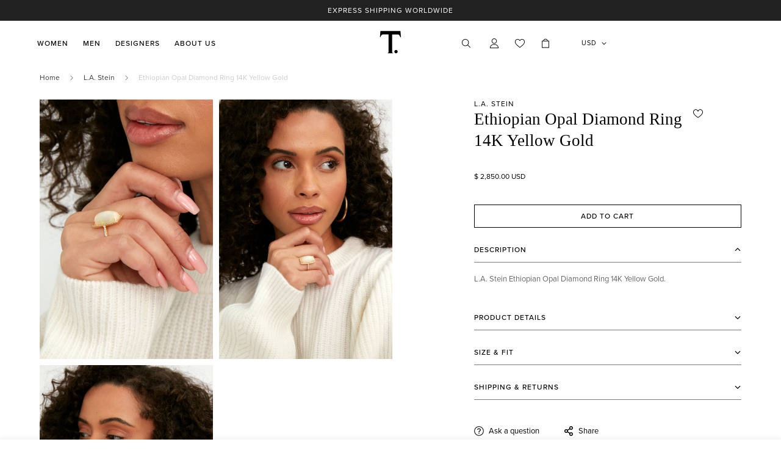

--- FILE ---
content_type: text/css
request_url: https://shoptboutique.com/cdn/shop/t/39/assets/component-newsletter.css?v=122668187384944629521712086024
body_size: -421
content:
.m-newsletter-form{width:100%}.m-newsletter-form__wrapper{display:flex;justify-content:center;position:relative}.m-newsletter-form__input{flex:1;background-color:rgba(0,0,0,0)}.m-newsletter-form__button{box-shadow:none !important}.m-newsletter-form__button svg{width:14px;height:14px}.m-newsletter-form__button--icon{display:flex;align-items:center;justify-content:center;padding:15px}.m-newsletter-form__icon{position:absolute;top:0;left:5px;align-items:center;display:inline-flex;height:100%;padding:0 10px;pointer-events:none}.m-newsletter-form--minimal .m-newsletter-form__icon{left:0;padding-left:0}.m-newsletter-form__agreement-text{display:flex;align-items:center;justify-content:center}.m-newsletter-form--bordered .m-newsletter-form__input{border-right-width:0;border-top-right-radius:0;border-bottom-right-radius:0}.m-newsletter-form--bordered .m-newsletter-form__input:focus+button{border-color:var(--color-primary)}.m-newsletter-form--bordered .m-newsletter-form__button{border-color:var(--color-border);border-radius:var(--input-rounded, 4px);border-top-left-radius:0;border-bottom-left-radius:0}.m-newsletter-form--bordered .m-newsletter-form__button--icon{border-left-width:0}.m-newsletter-form--minimal .m-newsletter-form__wrapper{border-bottom:2px solid var(--color-border);transition:all var(--m-duration-default, 0.25s)}.m-newsletter-form--minimal .m-newsletter-form__wrapper:hover{border-color:var(--color-primary)}.m-newsletter-form--minimal .m-newsletter-form__input,.m-newsletter-form--minimal .m-newsletter-form__button{border:0;border-radius:0}.m-newsletter-form--minimal .m-newsletter-form__input{padding-left:0}.m-newsletter-form--minimal .m-newsletter-form__input.form-field--input__icon{padding-left:30px}.m-newsletter-form--minimal .m-newsletter-form__button{background-color:rgba(0,0,0,0);padding-right:0;padding-left:0;min-width:46px;justify-content:flex-end;text-align:right}.m-newsletter-form--minimal .m-newsletter-form__button:hover{background-color:rgba(0,0,0,0)}
.m-newsletter-form--minimal .m-newsletter-form__input {
    font-size: 12px;
    letter-spacing: 1px;
    color: #000;
}
::placeholder {
  color:#000;
}

--- FILE ---
content_type: text/css
request_url: https://shoptboutique.com/cdn/shop/t/39/assets/gift-wrapping.css?v=74895286254905336301712086024
body_size: -572
content:
.m-gift-wrapping{display:block;position:relative;border-bottom:1px solid var(--color-border);margin-bottom:10px}.m-gift-wrapping--text{display:inline-block;padding-left:30px}.m-gift-wrapping--label{position:relative;cursor:pointer;display:block;line-height:normal;padding-bottom:12px;margin-top:10px}.m-gift-wrapping--icon,.m-gift-wrapping--loading{position:absolute;left:0;top:2px}.m-gift-wrapping--icon{width:20px;height:20px}.m-gift-wrapping--icon path:last-child{opacity:0}.m-gift-wrapping--loading{display:none;background:var(--color-main-background, #fff);z-index:1}.m-gift-wrapping--loading svg{width:20px;height:20px;animation:mSpin 1s linear infinite}.m-gift-wrapping--loading svg circle{opacity:.25}.m-gift-wrapping--loading svg path{opacity:.75}.m-gift-wrapping--loading.show{display:inline-flex}.m-gift-wrapping--note{display:block}.m-gift-wrapping>input:checked~.m-gift-wrapping--label .m-gift-wrapping--icon path:last-child{opacity:1}.m-gift-wrapping .form-field{margin-bottom:10px}


--- FILE ---
content_type: text/javascript; charset=utf-8
request_url: https://shoptboutique.com/products/ethiopian-opal-diamond-ring-14k-yellow-gold.js
body_size: -253
content:
{"id":6820290134085,"title":"Ethiopian Opal Diamond Ring 14K Yellow Gold","handle":"ethiopian-opal-diamond-ring-14k-yellow-gold","description":"L.A. Stein Ethiopian Opal Diamond Ring 14K Yellow Gold.","published_at":"2022-10-31T11:31:08-04:00","created_at":"2022-09-16T11:18:47-04:00","vendor":"L.A. STEIN","type":"Rings","tags":[],"price":285000,"price_min":285000,"price_max":285000,"available":true,"price_varies":false,"compare_at_price":null,"compare_at_price_min":0,"compare_at_price_max":0,"compare_at_price_varies":false,"variants":[{"id":40317927981125,"title":"Default Title","option1":"Default Title","option2":null,"option3":null,"sku":"100620","requires_shipping":true,"taxable":true,"featured_image":null,"available":true,"name":"Ethiopian Opal Diamond Ring 14K Yellow Gold","public_title":null,"options":["Default Title"],"price":285000,"weight":0,"compare_at_price":null,"inventory_quantity":1,"inventory_management":"shopify","inventory_policy":"deny","barcode":"100620","requires_selling_plan":false,"selling_plan_allocations":[]}],"images":["\/\/cdn.shopify.com\/s\/files\/1\/1008\/3966\/products\/Ethiopian-Opal-Diamond-Ring-14K-Yellow-Gold3.png?v=1667230267","\/\/cdn.shopify.com\/s\/files\/1\/1008\/3966\/products\/EthiopianOpalDiamondRing14KYellowGold.jpg?v=1667230267","\/\/cdn.shopify.com\/s\/files\/1\/1008\/3966\/products\/EthiopianOpalDiamondRing14KYellowGold2.jpg?v=1667230265"],"featured_image":"\/\/cdn.shopify.com\/s\/files\/1\/1008\/3966\/products\/Ethiopian-Opal-Diamond-Ring-14K-Yellow-Gold3.png?v=1667230267","options":[{"name":"Title","position":1,"values":["Default Title"]}],"url":"\/products\/ethiopian-opal-diamond-ring-14k-yellow-gold","media":[{"alt":"L.A. STEIN Ethiopian Opal Diamond Ring 14K Yellow Gold","id":32113434788144,"position":1,"preview_image":{"aspect_ratio":0.668,"height":1240,"width":828,"src":"https:\/\/cdn.shopify.com\/s\/files\/1\/1008\/3966\/products\/Ethiopian-Opal-Diamond-Ring-14K-Yellow-Gold3.png?v=1667230267"},"aspect_ratio":0.668,"height":1240,"media_type":"image","src":"https:\/\/cdn.shopify.com\/s\/files\/1\/1008\/3966\/products\/Ethiopian-Opal-Diamond-Ring-14K-Yellow-Gold3.png?v=1667230267","width":828},{"alt":"L.A. STEIN Ethiopian Opal Diamond Ring 14K Yellow Gold","id":32113426989360,"position":2,"preview_image":{"aspect_ratio":0.667,"height":2800,"width":1867,"src":"https:\/\/cdn.shopify.com\/s\/files\/1\/1008\/3966\/products\/EthiopianOpalDiamondRing14KYellowGold.jpg?v=1667230267"},"aspect_ratio":0.667,"height":2800,"media_type":"image","src":"https:\/\/cdn.shopify.com\/s\/files\/1\/1008\/3966\/products\/EthiopianOpalDiamondRing14KYellowGold.jpg?v=1667230267","width":1867},{"alt":"L.A. STEIN Ethiopian Opal Diamond Ring 14K Yellow Gold","id":32113427022128,"position":3,"preview_image":{"aspect_ratio":0.667,"height":2800,"width":1867,"src":"https:\/\/cdn.shopify.com\/s\/files\/1\/1008\/3966\/products\/EthiopianOpalDiamondRing14KYellowGold2.jpg?v=1667230265"},"aspect_ratio":0.667,"height":2800,"media_type":"image","src":"https:\/\/cdn.shopify.com\/s\/files\/1\/1008\/3966\/products\/EthiopianOpalDiamondRing14KYellowGold2.jpg?v=1667230265","width":1867}],"requires_selling_plan":false,"selling_plan_groups":[]}

--- FILE ---
content_type: text/javascript; charset=utf-8
request_url: https://shoptboutique.com/products/ethiopian-opal-diamond-ring-14k-yellow-gold.js
body_size: 292
content:
{"id":6820290134085,"title":"Ethiopian Opal Diamond Ring 14K Yellow Gold","handle":"ethiopian-opal-diamond-ring-14k-yellow-gold","description":"L.A. Stein Ethiopian Opal Diamond Ring 14K Yellow Gold.","published_at":"2022-10-31T11:31:08-04:00","created_at":"2022-09-16T11:18:47-04:00","vendor":"L.A. STEIN","type":"Rings","tags":[],"price":285000,"price_min":285000,"price_max":285000,"available":true,"price_varies":false,"compare_at_price":null,"compare_at_price_min":0,"compare_at_price_max":0,"compare_at_price_varies":false,"variants":[{"id":40317927981125,"title":"Default Title","option1":"Default Title","option2":null,"option3":null,"sku":"100620","requires_shipping":true,"taxable":true,"featured_image":null,"available":true,"name":"Ethiopian Opal Diamond Ring 14K Yellow Gold","public_title":null,"options":["Default Title"],"price":285000,"weight":0,"compare_at_price":null,"inventory_quantity":1,"inventory_management":"shopify","inventory_policy":"deny","barcode":"100620","requires_selling_plan":false,"selling_plan_allocations":[]}],"images":["\/\/cdn.shopify.com\/s\/files\/1\/1008\/3966\/products\/Ethiopian-Opal-Diamond-Ring-14K-Yellow-Gold3.png?v=1667230267","\/\/cdn.shopify.com\/s\/files\/1\/1008\/3966\/products\/EthiopianOpalDiamondRing14KYellowGold.jpg?v=1667230267","\/\/cdn.shopify.com\/s\/files\/1\/1008\/3966\/products\/EthiopianOpalDiamondRing14KYellowGold2.jpg?v=1667230265"],"featured_image":"\/\/cdn.shopify.com\/s\/files\/1\/1008\/3966\/products\/Ethiopian-Opal-Diamond-Ring-14K-Yellow-Gold3.png?v=1667230267","options":[{"name":"Title","position":1,"values":["Default Title"]}],"url":"\/products\/ethiopian-opal-diamond-ring-14k-yellow-gold","media":[{"alt":"L.A. STEIN Ethiopian Opal Diamond Ring 14K Yellow Gold","id":32113434788144,"position":1,"preview_image":{"aspect_ratio":0.668,"height":1240,"width":828,"src":"https:\/\/cdn.shopify.com\/s\/files\/1\/1008\/3966\/products\/Ethiopian-Opal-Diamond-Ring-14K-Yellow-Gold3.png?v=1667230267"},"aspect_ratio":0.668,"height":1240,"media_type":"image","src":"https:\/\/cdn.shopify.com\/s\/files\/1\/1008\/3966\/products\/Ethiopian-Opal-Diamond-Ring-14K-Yellow-Gold3.png?v=1667230267","width":828},{"alt":"L.A. STEIN Ethiopian Opal Diamond Ring 14K Yellow Gold","id":32113426989360,"position":2,"preview_image":{"aspect_ratio":0.667,"height":2800,"width":1867,"src":"https:\/\/cdn.shopify.com\/s\/files\/1\/1008\/3966\/products\/EthiopianOpalDiamondRing14KYellowGold.jpg?v=1667230267"},"aspect_ratio":0.667,"height":2800,"media_type":"image","src":"https:\/\/cdn.shopify.com\/s\/files\/1\/1008\/3966\/products\/EthiopianOpalDiamondRing14KYellowGold.jpg?v=1667230267","width":1867},{"alt":"L.A. STEIN Ethiopian Opal Diamond Ring 14K Yellow Gold","id":32113427022128,"position":3,"preview_image":{"aspect_ratio":0.667,"height":2800,"width":1867,"src":"https:\/\/cdn.shopify.com\/s\/files\/1\/1008\/3966\/products\/EthiopianOpalDiamondRing14KYellowGold2.jpg?v=1667230265"},"aspect_ratio":0.667,"height":2800,"media_type":"image","src":"https:\/\/cdn.shopify.com\/s\/files\/1\/1008\/3966\/products\/EthiopianOpalDiamondRing14KYellowGold2.jpg?v=1667230265","width":1867}],"requires_selling_plan":false,"selling_plan_groups":[]}